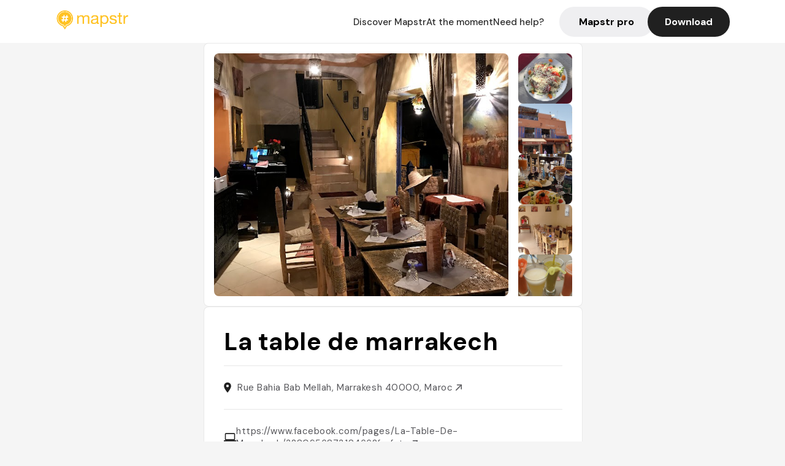

--- FILE ---
content_type: text/javascript; charset=utf-8
request_url: https://app.link/_r?sdk=web2.86.5&_t=1546144213168423433&branch_key=key_live_dbc5wsKNveuCgwCRZPWBmikgzvc1ghEx&callback=branch_callback__1
body_size: 67
content:
/**/ typeof branch_callback__1 === 'function' && branch_callback__1("1546144213168423433");

--- FILE ---
content_type: text/javascript; charset=utf-8
request_url: https://app.link/_r?sdk=web2.86.5&branch_key=key_live_dbc5wsKNveuCgwCRZPWBmikgzvc1ghEx&callback=branch_callback__0
body_size: 66
content:
/**/ typeof branch_callback__0 === 'function' && branch_callback__0("1546144213168423433");